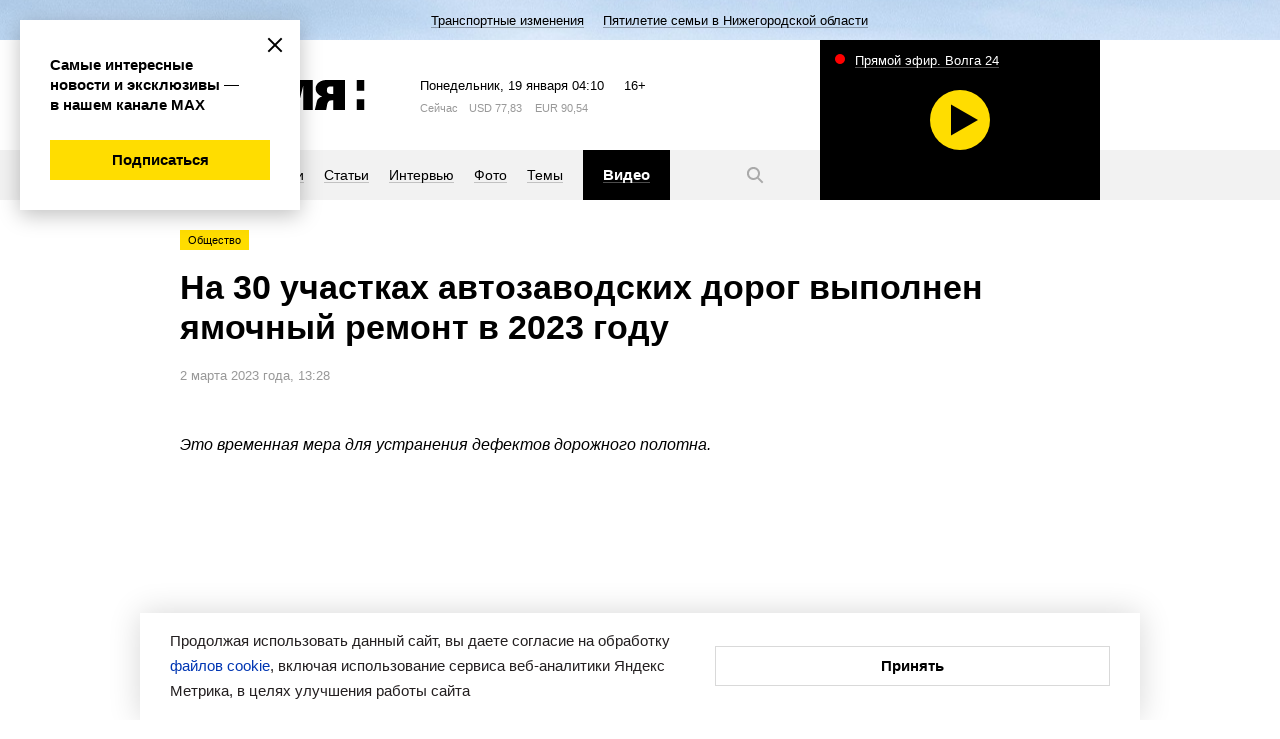

--- FILE ---
content_type: application/javascript; charset=UTF-8
request_url: https://www.vremyan.ru/comm/treegraph.js?1355
body_size: 10945
content:
/*
version = '0039 2022-10-06'
*/
timgoff = new Array();
timgon = new Array();
timghover = new Array();
var TG_site_lang = 'ru';	// текущий язык сайта
var TG_curid;				// id текущей страницы
var TG_jmid;				// id текущего модуля jm

var w3cDOM = (typeof document.getElementById != "undefined" && typeof document.createElement != "undefined") ? true : false;
var initjs = function() {};

//добавляет атрибуты data-useragent и data-platform к тегу html, и класс touch к touch-устройствам
//использование (вызов в head):
//setNavigator();
//в css:
//html[data-useragent*='Chrome/13.0'] ...
//html[data-platform='iPad'] ...
function setNavigator()
{
	var b = document.documentElement;
	b.setAttribute('data-useragent', navigator.userAgent);
	b.setAttribute('data-platform', navigator.platform );
	b.className += ((!!('ontouchstart' in window) || !!('onmsgesturechange' in window))?' touch':'');
}

function listenEvent(target, type, listener)
{
	if( target==window && type=='load' )
	{
		var tmp = initjs;
		initjs = function() {tmp(); listener();};
	}
	else if (typeof target.addEventListener != "undefined")
	{
		target.addEventListener (type, listener, false);
	}
	else if (typeof target.attachEvent != "undefined")
	{
		target.attachEvent ("on" + type, listener);
	}
}

function hideall()
{
	var divs = document.getElementsByTagName("div");
	if(divs)
		for(j=0;j<divs.length;++j)
			if(divs[j].id && divs[j].id.substring(0,7)=='submenu')
				divs[j].style.visibility = 'hidden';
	for(k=0;k<timgoff.length;++k)
		if(timgoff[k]) document.images['timg' + k].src = timgoff[k].src;
}

function tshow(i)
{
	obj = document.getElementById('submenu'+i);
	if(obj) obj.style.visibility = 'visible';

	// 02.03.2006
	if(obj) obj.style.display = 'block';

	var img = document.getElementById('timg' + i);
	if(timghover[i]) 
	{
		if(img)
			img.src = timghover[i].src;
		else
			document.images['timg' + i].src = timghover[i].src;
	}
	else if(timgon[i])
	{
		if(img)
			img.src = timgon[i].src;
		else
			document.images['timg' + i].src = timgon[i].src;
	}
	var divs = document.getElementsByTagName("div");
	if(divs)
		for(j=0;j<divs.length;++j)
			if(divs[j].id && divs[j] != obj && divs[j].id.substring(0,7)=='submenu')
				divs[j].style.visibility = 'hidden';
}

function thide(i)
{
	obj = document.getElementById('submenu'+i);
	if(obj) obj.style.visibility = 'hidden';
	if(obj) obj.style.display = 'none';
	var img = document.getElementById('timg' + i);
	if(timgoff[i])
	{
		if(img)
			img.src = timgoff[i].src;
		else
			document.images['timg' + i].src = timgoff[i].src;
	}
}

function openwin(url)
{
	var OpenWin;
	OpenWin=window.open(url);
	OpenWin.focus();
}

function showhelp(key)
{
	showsmallwin('http://www.graphit.ru/help?help=' + key,'help',10980,10780,1,'resizable=yes');
	return false;
}

function showsmallwin(url,winname,wid,hei,winclose,winresize)
{
	var SmallWin;
	var w = screen.width;
	var h = screen.height;
	var scroll;
	if(wid > 10000 && hei > 10000)
	{
		wid = wid-10000; hei = hei-10000;
		scroll = 'scrollbars=yes';
	}
	else if (w < wid)
	{
		wid = w;
		scroll = 'scrollbars=yes';
	}
	else if (h < hei)
	{
		hei = h;
		scroll = 'scrollbars=yes';
	}
	else if (wid==0 && hei==0)
	{
		scroll = 'scrollbars=yes';
	}
	else
		scroll = 'scrollbars=no';
	url = url.replace(/`/g,"'");
	SmallWin=window.open(url,winname,'toolbar=no,directories=no,status=no,'+scroll+','+winresize+',menubar=no,width='+wid+',height='+hei);
	SmallWin.focus();
}

var ImageWin;
function showimage(url,wid,hei)
{
	ImageWin=window.open('','imagewin','scrollbars=no,toolbar=no,directories=no,location=no,status=no,0,resizable=no,copyhistory=no,menubar=no,width='+wid+',height='+hei+',top=50,left=50');
	ImageWin.document.clear();
	ImageWin.resizeTo(wid+20,hei+70);
	ImageWin.document.write("<html>");
	var title = url.replace('/_data/objects/','');
	ImageWin.document.write("<head><title>"+title+"</title></head>");
	ImageWin.document.write("<body style='margin-left:0px; margin-right:0px; margin-top:0px; margin-bottom:0px; top:0; left:0; padding:0; border-width:0;'>");
	ImageWin.document.write("<img src='"+url+"' width="+wid+" height="+hei+">");
	ImageWin.document.write("</body>");
	ImageWin.document.write("</html>");
	ImageWin.document.close();
	ImageWin.focus();
}

var ImageWin2;
function showimage2(url,wid,hei,header)
{
	ImageWin2=window.open('','imagewin2','toolbar=no,directories=no,location=no,status=no,0,resizable=no,copyhistory=no,menubar=no,width='+wid+',height='+hei+',top=50,left=50');
	ImageWin2.document.clear();
	ImageWin2.resizeTo(wid+20,hei+70);
	ImageWin2.document.write("<html>");
	ImageWin2.document.write("<head><title>"+header+"</title></head>");
	ImageWin2.document.write("<body style='margin-left:0px; margin-right:0px; margin-top:0px; margin-bottom:0px; top:0; left:0; padding:0; border-width:0;'>");
	ImageWin2.document.write("<img src='"+url+"' width="+wid+" height="+hei+">");
	ImageWin2.document.write("</body>");
	ImageWin2.document.write("</html>");
	ImageWin2.document.close();
	ImageWin2.focus();
}

var ImageWin3;
function showimage3(url,wid,hei,header)
{
	ImageWin3=window.open('','imagewin3','toolbar=no,directories=no,location=no,status=no,0,resizable=no,copyhistory=no,menubar=no,width='+wid+',height='+hei+',top=50,left=50');
	ImageWin3.document.clear();
	ImageWin3.resizeTo(wid+20,hei+70);
	ImageWin3.document.write("<html>");
	ImageWin3.document.write("<head><title>"+header+"..</title></head>");
	ImageWin3.document.write("<body style='margin-left:0px; margin-right:0px; margin-top:0px; margin-bottom:0px; top:0; left:0; padding:0; border-width:0;'>");
	ImageWin3.document.write("<img src='"+url+"' width='"+wid+"' height='"+hei+"' border='0' alt='close'>");
	ImageWin3.document.write("<p align='center'><a href='javascript:window.close()'><b>Close</b></a></p>");
	ImageWin3.document.write("</body>");
	ImageWin3.document.write("</html>");
	ImageWin3.document.close();
	ImageWin3.focus();
}

var ImageWin4;
function showimage4(url,wid,hei,winwid,winhei)
{
	ImageWin4=window.open('','imagewin','scrollbars=no,toolbar=no,directories=no,location=no,status=no,0,resizable=no,copyhistory=no,menubar=no,width='+wid+',height='+hei+',top=50,left=50');
	ImageWin4.document.clear();
	ImageWin4.resizeTo(winwid,winhei);
	ImageWin4.document.write("<html>");
	ImageWin4.document.write("<body style='margin-left:0px; margin-right:0px; margin-top:0px; margin-bottom:0px; top:0; left:0; padding:0; border-width:0;'>");
	ImageWin4.document.write("<table width='100%' height='100%' cellspacing='0' cellpadding='0' border='0'><tr><td align='center'>");
	ImageWin4.document.write("<img src='"+url+"' width="+wid+" height="+hei+">");
	ImageWin4.document.write("</td></tr></table>");
	ImageWin4.document.write("</body>");
	ImageWin4.document.write("</html>");
	ImageWin4.document.close();
	ImageWin4.focus();
}


var ImageW = new Array();
function showimage1(url,wid,hei,header,win)
{
	if(!header) header = '';
	if(!win) win = 0;
	ImageW[win]=window.open('','imagewin'+win,'toolbar=no,directories=no,location=no,status=no,0,resizable=no,copyhistory=no,menubar=no,width='+wid+',height='+hei+',top=50,left=50');
	ImageW[win].document.clear();
	ImageW[win].resizeTo(wid+20,hei+70);
	ImageW[win].document.write("<html>");
	ImageW[win].document.write("<head><title>"+header+"</title></head>");
	ImageW[win].document.write("<body style='margin-left:0px; margin-right:0px; margin-top:0px; margin-bottom:0px; top:0; left:0; padding:0; border-width:0;'>");
	ImageW[win].document.write("<img src='"+url+"' width="+wid+" height="+hei+">");
	ImageW[win].document.write("</body>");
	ImageW[win].document.write("</html>");
	ImageW[win].document.close();
	ImageW[win].focus();
}



function trim(str)
{
  return( (""+str).replace(/^\s*([\s\S]*\S+)\s*$|^\s*$/,'$1') );
}

function formcheck(form,noalert,nocolor)
{
	var checktag = new Array('input','textarea','select','radio');
	var text1 = new Array();
	text1['ru'] = 'Заполните обязательные поля ';
	text1['en'] = 'Fill required fields ';
	var errfields = '';
	var desc;
	var error;
	var required;
	var disabled;
	var readonly;
	var val;
	var saveradio;

	for(i=0;i<checktag.length;++i)
	{
		if(inp = form.getElementsByTagName(checktag[i]))
		{
			for(j=0;j<inp.length;++j)
			{
				// совместимость с IE11 в режиме IE7 
				// v1: required = (inp[j].hasAttribute) ? inp[j].hasAttribute('required') : (typeof inp[j].required !== 'undefined' ? true : false);
				// v2:
				required = (inp[j].hasAttribute) ? inp[j].hasAttribute('required') : (inp[j].getAttribute('required') !== null);
				disabled = inp[j].disabled;
				readonly = inp[j].readOnly ? true : false;
				error = 0;
				if(required && !disabled && !readonly)
				{
					if(inp[j].type == 'select-one')
					{
						if(sel = inp[j].options[inp[j].selectedIndex])
						{
							val = sel.value;
							cl_code_is = sel.getAttribute('data-cl_code_is');
							error = (val==0 || val=='' || cl_code_is=='yes') ? 1 : 0;
						}
					}
					else if(inp[j].type == 'radio')
					{
						if(inp[j].name == saveradio)
							continue;
						error = 1;
						brothers = document.getElementsByName(inp[j].name);
						for(n=0;n < brothers.length;++n)
						{
							if(brothers[n].checked)
							{
								error = 0;
								break;
							}
						}
						saveradio = inp[j].name;
					}
					else if(inp[j].type == 'checkbox')
					{
						error = (inp[j].checked==0) ? 1 : 0;
					}
					else
					{
						minlength = inp[j].getAttribute('minlength');
						if(!minlength) minlength = 1;
						maxlength = inp[j].getAttribute('maxlength');
						if(!maxlength) maxlength = 99999;
						vlen = trim(inp[j].value).length;
						error = (vlen<minlength || vlen>maxlength) ? 1 : 0;
					}

					if(!nocolor)
						inp[j].className = inp[j].className.replace(/ terbg/g,'');
					if(error == 1)
					{
						if(!nocolor)
							inp[j].className += ' terbg';
						if(!errfields && !nocolor)
							inp[j].focus();
						desc = inp[j].getAttribute('description') !== null ? inp[j].getAttribute('description') : inp[j].getAttribute('title');
						errfields += (desc) ? '\n"' + desc + '"' : "\n";
					}
				}
			}
		}
	}
	if(errfields && !noalert)
		alert(text1[TG_site_lang] + errfields);

	var onsubmitcheck = false;
	if(form && form.elements)
	{
		for(j=0; j<form.elements.length;++j)
		{
			ch = form.elements[j];
			if(onsubmitfunc = ch.getAttribute('data-onsubmitfunc'))
			{
				eval("ret = " + onsubmitfunc + "(ch,form);");
				if(!ret)
					onsubmitcheck = true;
			}
		}
	}
	if(errfields || onsubmitcheck)
		return false;

	return true;
}


function inputdeftext(id,act,deftext)
{
	var input = document.getElementById(id);
	if(input)
	{
		var val = trim(input.value);
		if(act=='click' && val==deftext)
		{
			input.value = '';
		}
		else if(act=='blur' && val=='')
		{
			input.value = deftext;
		}
		else if(act=='submit' && val==deftext)
		{
			input.value = '';
			input.focus();
			return false;
		}
	}
	return true;
}


function votecheck(form,ans_id,warn)
{
	var inp = new Array();
	inp = form.getElementsByTagName('input');
	if(inp)
	{
		for(j=0;j < inp.length;++j)
		{
			if(inp[j].checked)
			{
				alert(ans_id);
				return formcheck(form);
			}
		}
	}
	warn = 'Выберите вариант ответа!';
	alert(warn);
	return false;
}


function checkemail(field)
{
	var ret = true;
	var text1 = new Array();
	text1['ru'] = 'Неправильный e-mail: %s';
	text1['en'] = 'Incorrect e-mail: %s';
	if(field)
	{
		var val = field.value;
		// 20160720 IE7 - var required = field.hasAttribute('required');
		var required = (field.hasAttribute) ? field.hasAttribute('required') : (field.getAttribute('required') !== null);
		if(required && val.length == 0) return ret;
		if (val.indexOf('@') < 1 ) ret = false;
		if (val.lastIndexOf('.') < val.indexOf('@')) ret = false;
		if (val.length - val.lastIndexOf('.') <= 2) ret = false;
		if (val.trim().indexOf(' ') != -1) ret = false;
		field.className = field.className.replace(/ terbg/g,'');
		if (ret == false)
		{
			field.className += ' terbg';
			field.focus();
			alert(text1[TG_site_lang].replace(/%s/,val));
		}
	}
	return ret;
}

function checknumber(field,form)
{
	var ret = true;
	var text1 = new Array();
	text1['ru'] = 'Недопустимый символ в "%s"';
	text1['en'] = 'Incorrect symbol in "%s"';
	if(field)
	{
		var val = field.value;
		// 20160720 IE7 - var required = field.hasAttribute('required');
		var required = (field.hasAttribute) ? field.hasAttribute('required') : (field.getAttribute('required') !== null);
		if(required && val.length == 0) return ret;
		if (!allDigitsSpec(val)) ret = false;
		field.className = field.className.replace(/ terbg/g,'');
		if (ret == false)
		{
			field.className += ' terbg';
			field.focus();
			alert(text1[TG_site_lang].replace(/%s/,val));
		}
	}
	return ret;
}

function check_subscribe(field)
{
	//fiels - p__subscribe_active ���
	//fiels - p__subscribe_rubs[XXX]
	if(field)
	{
		var ischecked = 0;
		rubs = new Array();
		tags = document.getElementsByTagName('input');
		for(i=0,j=0; i<tags.length; i++)
		{
			if(tags[i].type == 'checkbox' && tags[i].getAttribute('name') && tags[i].getAttribute('name').indexOf("p__subscribe_rubs") != -1)
				rubs[j++] = tags[i];
		}
		for(i=0; i<rubs.length; i++)
			if(rubs[i].checked)
				ischecked = 1;
		if(field.getAttribute('name')=='p__subscribe_active')
		{
			if(!field.checked)
				for(i=0; i<rubs.length; i++)
					rubs[i].checked = 0;
			else if(field.checked && !ischecked)
				for(i=0; i<rubs.length; i++)
					rubs[i].checked = 1;
		}
		else
		{
			activ = document.getElementsByName('p__subscribe_active');
			if(activ.length > 0)
			{
				var cactiv = (activ[0].type=='checkbox') ? activ[0] : activ[1];
				cactiv.checked = ischecked;
			}
		}

	}
	return true;
}

function selectdepend(form)
{
	if(!form) return;
	var depname = form.getAttribute('data-dependmaster');
	var val = null;
	if(depname)
	{
		dep = document.getElementById('p__' + depname);
		cop = document.getElementById('c__' + depname);
		if(dep && cop)
		{
			if(form.options.length)
				val = form.options[form.selectedIndex].value;

			if(dep.options)
			{
				for(j=0; j<dep.options.length; ++j)
					dep.options[j] = null;
				dep.options.length = 0;

				for(j=0, i=0; j<cop.options.length; ++j)
				{
					if(val != null && cop.options[j].getAttribute('data-parent_id') == val)
					{
						dep.options[i] = new Option(cop.options[j].text,cop.options[j].value);
						if(cop.selectedIndex && cop.selectedIndex==j)
							dep.selectedIndex = i;
						i++;
					}
				}
			}
			if(dep.getAttribute('data-dependmaster'))
				selectdepend(dep);
		}
	}
}


function allDigits(str)
{
	return inValidCharSet(str,"0123456789");
}

function allDigitsSpec(str)
{
	return inValidCharSet(str,"0123456789.+-");
}

function inValidCharSet(str,charset)
{
	for (i=0; i<str.length; i++)
		if (charset.indexOf(str.substr(i,1))<0)
			return false;
	return true;
}

function CopyContent()
{
	a = document.getElementById('Content');
	if(a && window.clipboardData)
	{
		window.clipboardData.setData('Text', objtext(a));
	}
}
function CopyPage()
{
	document.execCommand("SelectAll");
	document.execCommand("Copy");
	document.body.focus();
}
function PrintPage()
{
	window.print();
}

window.onscroll = function ()
{
	lmscroll_stand();
}

window.onresize = function ()
{
	lmscroll_stand();
}

function lmscroll_stand()
{
	rsptail = document.getElementById('rasptail');
	if(rsptail)
	{
		scheck = document.getElementById('lmscrollcheck');
		if(scheck && scheck.checked==true)
		{
			rsptail.height = (document.body.scrollTop) ? document.body.scrollTop + 0 : document.documentElement.scrollTop + 0;
		}
	}
}

//2020-07-21
var bodyPaddingTop = '';

function lmscroll_switch()
{
	div = document.getElementById('divtail');
	if(div)
	{
		//if(div.style.position == 'absolute')
		if(div.style.position == 'fixed')
		{
			div.style.position = 'static';
			rsptail = document.getElementById('rasptail');
			if(rsptail) rsptail.height = 0;
			//2020-07-21
			if(bodyPaddingTop)
				document.body.style.paddingTop = bodyPaddingTop;
		}
		else
		{
			//div.style.position = 'absolute';
			div.style.position = 'fixed';
			//2020-07-21
			bodyPaddingTop = getComputedStyle(document.body).paddingTop;
			document.body.style.paddingTop = parseInt(bodyPaddingTop) + 40 + 'px';
		}
		document.body.scrollTop = document.documentElement.scrollTop = 0;
		document.cookie = 'lmscroll=' + div.style.position + '; expires=Fri, 25 Dec 2099 23:59:59 GMT;';
	}
}

function toggle_div(a)
{
	var title;
	obj = a.parentNode.nextSibling;
	while (obj.tagName!='DIV')
		obj = obj.nextSibling;
	if(obj)
	{
		title = a.getAttribute('title');
		if(obj.style.display=='none')
		{
			obj.style.visibility='visible';
			obj.style.display='block';
			if(title=='open')		a.setAttribute('title','close',0);
			if(title=='открыть')	a.setAttribute('title','закрыть',0);
			if(a.firstChild.data.substring(a.firstChild.data.length-3) == '...')
				a.firstChild.data = a.firstChild.data.substring(0, a.firstChild.data.length-3);
			if(a.firstChild.data.substring(0,1) == '+')
				a.firstChild.data = a.firstChild.data.replace('+','--');
			savevalue = "v";
			a.className = 'tree legend field_open';
		}
		else
		{
			obj.style.visibility='hidden';
			obj.style.display='none';
			if(title=='close')		a.setAttribute('title','open',0);
			if(title=='закрыть')	a.setAttribute('title','открыть',0);
			if(a.firstChild.data.substring(a.firstChild.data.length-3) != '...')
				a.firstChild.data +='...';
			if(a.firstChild.data.substring(0,1) == '-')
				a.firstChild.data = a.firstChild.data.replace('--','+');
			savevalue = "h";
			a.className = 'tree legend field_close';
		}
		inp = document.getElementById('f_div_' + obj.id);
		if(inp)
			inp.value = savevalue;
		lmscroll_stand();
	}
	return false;
}

function autotoggle_div(divattr,showact)
{
	if(legends = document.getElementsByTagName('legend'))
	{
		for(j=0; j < legends.length; j++)
		{
			cur = legends[j];
			if(cur.getAttribute(divattr)=='yes')
			{
				if (showact==0 || (showact==1 && cur.nextSibling.style.visibility=='hidden') || (showact==2 && cur.nextSibling.style.visibility=='visible'))
					toggle_div(cur.firstChild);
			}
		}
	}
}

function switch_div(id)
{
	var user_agt = navigator.userAgent.toLowerCase();
	var user_is_opera6 = (user_agt.indexOf("opera 6") != -1);
	if(user_is_opera6)
	{
		id = id.replace('id_','');
		document.location.href='/?id=' + id;
		return;
	}
	obj = document.getElementById(id);
	if(obj)
	{
		if(obj.style.visibility=='visible')
		{
			obj.style.visibility='hidden';
			obj.style.display='none';
		}
		else
		{
			obj.style.visibility='visible';
			obj.style.display='block';
		}
	}
}

function switch_form_elem(param,show)
{
	var e1 = document.getElementById('d1__' + param);
	var e2 = document.getElementById('d2__' + param);
	var ef = document.getElementById('p__'  + param);

	if(e1 && !e1.getAttribute('saveclassName'))
		e1.setAttribute('saveclassName',e1.className);
	if(e2 && !e2.getAttribute('saveclassName'))
		e2.setAttribute('saveclassName',e2.className);

	if(show)
	{
		if(e1)
			e1.className = e1.getAttribute('saveclassName');
		if(e2)
			e2.className = e2.getAttribute('saveclassName');
		if(ef)
		{
			ef.removeAttribute('disabled');
			brothers = document.getElementsByName(ef.name);
			for(n=0;n < brothers.length;++n)
				brothers[n].removeAttribute('disabled');
		}
	}
	else
	{
		if(e1)
			e1.className = 'divhidden';
		if(e2)
			e2.className = 'divhidden';
		if(ef)
		{
			ef.setAttribute('disabled',true);
			brothers = document.getElementsByName(ef.name);
			for(n=0;n < brothers.length;++n)
			{
				brothers[n].setAttribute('disabled',true);
			}
		}
	}
}

function textcounter(area)
{
	var maxl = area.getAttribute('maxlength');
	if(!maxl) return;
	var len = area.value.length;
	if(len > maxl)
	{
		area.value = area.value.substring(0,maxl);
		len = maxl;
	}
	if (area.createTextRange)
		area.caretPos = document.selection.createRange().duplicate();
	var counter = document.getElementById(area.name + '_counter');
	if(counter)
	{
		objtext(counter,maxl-len);
		counter.className = (maxl>len) ? '' : 'ter';
	}
}

function getval(form)
{
	return getvalbyid(form);
}

// sel - элемент (объект) формы или id
function getvalbyid(sel)
{
	var val;
	var elem = (typeof(sel)=='object') ? sel : document.getElementById(sel);
	if(!elem) return false;

	var tp = elem.getAttribute('type');
	if(tp == 'hidden')
	{
		brothers = document.getElementsByName(elem.name);
		for(j=0;j < brothers.length;++j)
		{
			elem = brothers[j];
			tp = elem.getAttribute('type');
			if(tp != 'hidden')
			{
				break;
			}
		}
	}
	if(tp == 'checkbox')
	{
		val = (elem.checked) ? 1 : 0;
	}
	else if(tp == 'radio')
	{
		if(elem.checked)
		{
			val = elem.value;
		}
		else
		{
			for(j=0;j < brothers.length;++j)
			{
				if(brothers[j].checked)
				{
					val = brothers[j].value;
					break;
				}
			}
		}
	}
	else if(tp == 'select')
	{
		val = elem.options[elem.selectedIndex].value;
	}
	else
	{
		subtype = elem.getAttribute('data-subtype');
		if(subtype == 'number')
			val = (elem.value) ? elem.value : 0;
		else
			val = elem.value;
	}
	return val;
}

function objtext(obj,text)
{
	if(obj)
	{
		if(typeof(text)!='undefined')
		{
			if(typeof(obj.textContent)!='undefined')
				obj.textContent=text;
			else
				obj.innerText=text;
		}
		else
		{
			if(typeof(obj.textContent)!='undefined')
				obj=obj.textContent;
			else
				obj=obj.innerText;
		}
	}
	return obj;
}

function rf()
{
	return false;
}

function changeimagekey3(img,modekey,wid,hei,d,c,eff,itype)
{
	var fid = 0;
	if(img && img.src)
	{
		var obj = img.parentNode;
		while(obj && obj.tagName!='FORM')
			obj = obj.parentNode;
		if(obj)
			fid = obj.getAttribute('name');
		if(eff=='')
			eff = 'w';
		img.onload = ''; 
		img.src = '/imagekey?rand=' + Math.random() + '&form_name=' + fid + '&modekey=' + modekey + '&wid=' + wid + '&hei=' + hei + '&d=' + d + '&c=' + c + '&e=' + eff + '&itype=' + itype;
	}
}


// Добавление элемента к параметру custom
function add_element(elem,elemmax,textmax)
{
	var n;
	var c;
	var no = document.getElementById('n_fe_'+elem);	// td с form_element из образца
	var co = document.getElementById('c_fe_'+elem);	// td с form_element из установленного параметра
	var alltags = new Array('input','textarea','select','hidden','checkbox','file','radio');
	if(no && co)
	{
		cnt = cnt_element(elem);
		if(elemmax > 0 && cnt >= elemmax)
		{
			alert(textmax ? textmax : 'max=' + elemmax);
			return;
		}
		//n = no.getElementsByTagName('div');	// массив элементов (div-ов с формами) из образца
		//c = co.getElementsByTagName('div');	// массив элементов (div-ов с формами) из установленного параметра (может быть пустой)
		n = no.querySelectorAll('div[id]');	// массив элементов (div-ов с формами) из образца
		c = co.querySelectorAll('div[id]');	// массив элементов (div-ов с формами) из установленного параметра (может быть пустой)
		
		ind_last = (c && c.length > 0 && c[c.length-1].getAttribute('id')) ? c[c.length-1].getAttribute('id').replace('e_'+elem, '') : 0;
		
		/*
		console.log('no=',no);
		console.log('co=',co);
		console.log('n=',n);
		console.log('c=',c);
		console.log('c[c.length-1]=',c[c.length-1]);
		console.log('ind_last=',ind_last);
		*/
		
		for(i=0; i<n.length; i++)
		{
			ind_old = n[i].getAttribute('id');
			if(ind_old && ind_old.substring(0,2) == 'e_')
			{
				ind_old = ind_old.replace('e_'+elem, '');
				ind_new = parseInt(ind_last) + parseInt(ind_old) + 1;
				newelem = n[i].cloneNode(true);
				newelem.setAttribute('id','e_'+elem+ind_new);
				for(t=0; t<alltags.length; t++)
				{
					tags = newelem.getElementsByTagName(alltags[t]);
					for(j=0; j<tags.length; j++)
					{
						tags[j].setAttribute('name',tags[j].getAttribute('name').replace(elem+'['+ind_old+']', elem+'['+ind_new+']'));
						tags[j].removeAttribute('disabled');
	
						ii = tags[j].getAttribute('name');
						ii = ii.substring(ii.length-3,ii.length);
						if(ii == '[i]')
							tags[j].value = ind_new;
					}
				}
				co.appendChild(newelem);
			}
		}
		cnt_element(elem);
	}
}

// Подсчет элементов параметра custom
function cnt_element(elem)
{
	var cnt = 0;
	var co = document.getElementById('c_fe_'+elem);
	//if(co && (d = co.getElementsByTagName('div')))
	if(co && (d = co.querySelectorAll('div[id]')))
	{
		for(i=0; i<d.length; i++)
			if((ind_old = d[i].getAttribute('id')) && (ind_old.substring(0,2) == 'e_'))
				cnt++;
		tags = co.getElementsByTagName('span');
		for(j=0; j<tags.length; j++)
			if(tags[j].getAttribute('id') == 'cnt_'+elem)
				tags[j].innerHTML = cnt;
	}
	return cnt;
}

// Удаление элемента из параметра custom
function del_element(elem,prnt,addlast)
{
	var id;	// id div-а удаляемого элемента
	var co = document.getElementById('c_fe_'+elem);	// td с form_element из установленного параметра
	//if(prnt && (id = prnt.getAttribute('id')) && co && (d = co.getElementsByTagName('div')))
	if(prnt && (id = prnt.getAttribute('id')) && co && (d = co.querySelectorAll('div[id]')))
	{
		for(i=0; i<d.length; i++)
			if(d[i].getAttribute('id') == id && (par = d[i].parentNode))
				par.removeChild(d[i]);
		var cnt = cnt_element(elem);
		if(cnt == 0 && addlast) {
			add_element(elem,9999,'');
		}
	}
}

// Перемещение элемента из параметра custom выше-ниже
function move_element(name, parelem, where)
{
	var regex = new RegExp('.*'+name+'.*');
	var par = parelem.parentNode;
	if (where == 'up' && regex.test(parelem.previousElementSibling.id))
	{
		var prev = parelem.previousElementSibling;
		var cur = parelem.parentNode.removeChild(parelem);
		par.insertBefore(cur, prev);
	}
	else if (where == 'down' && parelem.nextElementSibling !== null)
	{
		var next = parelem.nextElementSibling;
		var cur = parelem.parentNode.removeChild(parelem);
		par.insertBefore(cur, next.nextSibling);
	}
	var divs = par.getElementsByTagName('DIV');
	for (i = 0; i < divs.length; i++)
	{
		if (regex.test(divs[i].id))
		{
			divs[i].setAttribute('id', 'e_'+name+i);
			var inputs = divs[i].getElementsByTagName('INPUT');
			for (k = 0; k < inputs.length; k++)
			{
				var iname = inputs[k].name;
				var regex1 = /\[\d+\]/;
				inputs[k].setAttribute('name', iname.replace(regex1,'['+i+']'));
			}
			var textareas = divs[i].getElementsByTagName('TEXTAREA');
			for (k = 0; k < textareas.length; k++)
			{
				var iname = textareas[k].name;
				var regex1 = /\[\d+\]/;
				textareas[k].setAttribute('name', iname.replace(regex1,'['+i+']'));
			}
		}
	}
	return false;
}


// Получение тегов tag внутри элемента id
function getInnerTagsById(id, tag)
{
	var element = document.getElementById(id);
	if(element)
		return element.getElementsByTagName(tag);
	return false;
}

// Задание прозрачности элемента
function setOpacity(element, opacity)
{
	if(element)
	{	
		element.style.opacity = opacity;
		element.style.filter = 'alpha(opacity='+(opacity*100)+')';
	}
}

function showtime(div,interval)
{
	if(!interval)
		interval = 1000;
	var today	= new Date();
	var h = today.getHours();
	var m = today.getMinutes();
	var s = today.getSeconds();
    if (h < 10) h = "0" + h;
    if (m < 10) m = "0" + m;
    if (s < 10) s = "0" + s;
	if(a = document.getElementById(div))
	{
		a.innerHTML = h + ":" + m;
		if(interval == 1000)
			a.innerHTML += ":" + s;
	}
	window.setTimeout('showtime("' + div + '")', interval);
}

function parseGetString()
{
	var get = location.search;
	var tmp = new Array();
	var tmp2 = new Array();
	var param = new Array();   
	if(get != '')   
	{   
	    tmp = (get.substr(1)).split('&');
	    for(var i=0; i < tmp.length; i++)   
	     {   
	         tmp2 = tmp[i].split('=');
	         param[tmp2[0]] = tmp2[1];
	     }   
	}
	return param;
}

function in_array(needle, haystack)
{
    for(var i=0; i<haystack.length; i++)
        if(haystack[i] == needle)
            return true;
    return false;
}


var IncludFiles   = new Array();
var isIncludFiles = new Array();

function include_dom(url, oCallback)
{
	if(!in_array(url,IncludFiles))
	{
		var html_doc = document.getElementsByTagName('head').item(0);
		var js = document.createElement('script');
		js.setAttribute('language', 'javascript');
		js.setAttribute('type', 'text/javascript');
		js.setAttribute('src', url);
		if (oCallback != null)
		{
			// most browsers
			js.onload = oCallback(url);
			// IE 6 & 7
			js.onreadystatechange = function()
			{
				if (this.readyState == 'loaded')
				{
					oCallback(url);
				}
			}
		}
		html_doc.appendChild(js);
		IncludFiles[IncludFiles.length] = url;
	}
	return false;
}

function loadedjs(url)
{
	isIncludFiles[isIncludFiles.length] = url;
	return false;
}

function waiting_loaded(files)
{
	for(var k in files)
	{
		if(!in_array(files[k],isIncludFiles))
			setTimeout('waiting_loaded(' + files + ')', 10);
	}
}

function viewObject(name)
{
	var obj = eval(name), i;
	if(!obj)
	{
		alert("\""+name+"\" ia not an object");
		return;
	}
	var w_Test = open("","Test","width=600,height=500,scrollbars=1");
	if(!w_Test)
	{
		alert("Cannot open window for "+name);
		return;
	}
	w_Test.document.open();
	for(i in obj)
		w_Test.document.write(name+"."+i+"="+obj+"<br>");
	w_Test.document.close();
}




// сложность пароля
function getPassBits(password)
{
	var dict = 0;
	// IE8 not have .trim
	var pass = (typeof password.trim === 'function') ? password.trim() : password.replace(/^\s+|\s+$/g, '');
	if (pass.match(/[\x30-\x39]/)) dict += 10;//0-9
	if (pass.match(/[\x41-\x5A]/)) dict += 26;//A-Z
	if (pass.match(/[\x61-\x7A]/)) dict += 26;//a-z
	if (pass.match(/[\x21-\x2F\x3A-\x40\x5B-\x60\x7B-\x7F]/)) dict += 33;//symbols
	if (pass.match(/[\u0410-\u042F\u0401]/)) dict += 33;//А-ЯЁ
	if (pass.match(/[\u0430-\u044F\u0451]/)) dict += 33;//а-яё
	var bits = (dict) ? pass.length * (Math.log(dict) / Math.log(2)) : 0 ;
	return bits;
}
// сравнение полей пароля и повтора пароля
function checkConfirmPass(obj)
{
	var err = false;
	obj.className = obj.className.replace(/\st(er|wr|ok)bg/g, '');
	diag = document.getElementById('confirm_password_diag');
	diag.className = diag.className.replace(/\st(er|wr|ok)\b/g, '');
	diag.style.visibility = 'hidden' ;
	diag.style.display = 'none' ;
	if (obj.getAttribute('required') == false && obj.value == '' && obj.form.elements.p__password.value == obj.value) return !err;
	if (obj.value == '') /* err = true */ return;
	if (obj.form.elements.p__password.value != obj.value) err = true;
	obj.className += (err ? ' terbg' : ' tokbg' ); 
	if (err) {
		diag.style.visibility = 'visible' ;
		diag.style.display = 'block' ;
		diag.className += (err ? ' ter' : ' tok' ); 
	}
    return !err;
}
//
function checkPass(obj) {
	if (typeof checkConfirmPass === "function" && obj.form.elements.p__confirm_password)
		checkConfirmPass(obj.form.elements.p__confirm_password);
	var err = false;
	obj.className = obj.className.replace(/\st(er|wr|ok)bg/g, '');
	diag = document.getElementById('password_diag');
	diag.className = diag.className.replace(/\st(er|wr|ok)\b/g, '');
	diag.style.visibility = 'hidden' ;
	diag.style.display = 'none' ;
	if (obj.value.length == 0 && !obj.required) return false;
	if (obj.value.length == 0) 
		err = true;
	else if (site_minpassword > 0 && obj.value.length < site_minpassword)
		err = true;
	bits = getPassBits(obj.value);
	if (site_minpassbits > 0 && bits < site_minpassbits) 
		err = true;
	obj.className += (err ? ' terbg' : ' tokbg' ); 
	if (site_minpassword == "" && site_minpassbits == "") return false;
	if (form_password_diag !== 'undefined')
	{
		diags = form_password_diag.split('|');
		cnt = diags.length;
		if (obj.value.length == 0 && obj.required)
			diag.innerHTML = diags[0];
		else if (!err )
			diag.innerHTML = diags[cnt-1];
		else if (site_minpassbits > 0)
			diag.innerHTML = diags[Math.ceil(bits * (cnt-2) / site_minpassbits)];
		else
			diag.innerHTML = diags[1];
	}
	diag.style.visibility = 'visible' ;
	diag.style.display = 'block' ;
	diag.className += (err ? ' ter' : ' tok' ); 
	if (typeof checkPassLocal === "function")
		checkPassLocal(obj, err);
	return !err;
}
//
function unlockInput(obj) {
	if (obj.readOnly != true) return; 
	obj.removeAttribute('readOnly');
	obj.removeAttribute('placeholder');
}
//
//function lockInput(obj) {
//	if (obj.value != '') return;
//	obj.readOnly = true;
//	obj.setAttribute('placeholder', '********');
//	obj.className = obj.className.replace(/\st(er|wr|ok)bg/g, '');
//	diag = document.getElementById('password_diag');
//	diag.style.visibility = 'hidden' ;
//	diag.style.display = 'none' ;
//}
//
var AnsID = '';
function vote_submit(form_id,message_id,block_id,mrate_id,ans_id,text_warn) {
	var form = document.getElementById(form_id);
	if(form && ans_id) {
		var inp = new Array();
		if(inp = form.getElementsByTagName('input')) {
			for(j=0;j < inp.length;++j) {
				if(inp[j].checked) {
					var anst = document.getElementById('ans_text_' + ans_id);
					var ans_text = (anst) ? anst.value : '';
					if(anst && ans_text=='') {
						alert(text_warn);
						return false;
					}
					var block = document.getElementById('block_' + block_id);
					if(block)
						block.innerHTML = '<div class="opacityloading">' + block.innerHTML + '</div>';
					jshttp_geturl('block_' + block_id,'/?id=' + message_id + '&oneblock=' + block_id + '&rate_id=' + mrate_id + '&ans_id=' + ans_id + '&ans_text=' + ans_text,'main_oneblock');
					return false;
				}
			}
		}
	}
	alert(text_warn);
	return false;
}

//кнопка показа пароля
function switchViewPasswordByButton() {
	var parentPassword = document.getElementById('form_row__element_registration_password');
	var iconForPassword = document.getElementById('p__password_img');
	var fieldPassword = document.getElementById('p__password');
	var password_diag = document.getElementById('password_diag');
	var listClassElement;
	var arrlistClassElement = [];

	parentPassword.onmouseenter = function () {
		replacement( parentPassword, 'nofocus', 'focus');
	}
	parentPassword.onmouseleave = function () {
		replacement( parentPassword, 'focus', 'nofocus');
	}
	fieldPassword.onfocus = showButtonSwtitchViewPassword;
	iconForPassword.onclick = swtitchViewPassword;
	password_diag.onclick = function() {
		fieldPassword.focus();
	}
	fieldPassword.onblur = hideButtonSwtitchViewPassword;
	/*переключает классы или удаляет старый*/
	function replacement(forElement, oldCl, newCl) {
		newCl = newCl || false;
		listClassElement = 0; 
		arrlistClassElement.length = 0;
		listClassElement = forElement.className;
		arrlistClassElement = listClassElement.split(' ');
		if(newCl)
			arrlistClassElement.push(newCl);
		for(i = 0; i < arrlistClassElement.length; i++) {
			if(arrlistClassElement[i] == oldCl)
			  delete arrlistClassElement[i];
		}
		forElement.className = arrlistClassElement.join(' ').replace(/\s+/g," ");
	}
	function showButtonSwtitchViewPassword() {
		replacement(parentPassword, 'clicked');
		if(this.value!='') {				
			if( parentPassword.className.indexOf("writer") == -1)
				parentPassword.className = parentPassword.className + ' writer';
		}
		this.onkeyup = this.oninput = function() {
			if( parentPassword.className.indexOf("writer") == -1)
				parentPassword.className = parentPassword.className + ' writer';
		}
		this.onpropertychange = function() {
			if (event.propertyName == "value") {
				if( parentPassword.className.indexOf("writer") == -1)
					parentPassword.className = parentPassword.className + ' writer';
			}
		}
		this.oncut = function() {
			if( parentPassword.className.indexOf("writer") == -1)
				parentPassword.className = parentPassword.className + ' writer';
		}
	}
	function swtitchViewPassword() {
		fieldPassword.focus(); 
		if( parentPassword.className.indexOf("clicked") == -1)
			parentPassword.className = parentPassword.className + ' clicked';
		if( fieldPassword.value != '') {
			if( parentPassword.className.indexOf("writer") == -1)
				parentPassword.className = parentPassword.className + ' writer';
		} 
		if( fieldPassword.getAttribute('type') == 'password') {  
			fieldPassword.setAttribute('type', 'text'); 
			replacement(iconForPassword,'eye', 'noeye');
		}
		else if( fieldPassword.getAttribute('type') == 'text') {
			fieldPassword.setAttribute('type', 'password');
			replacement( iconForPassword, 'noeye', 'eye');
		}
	}
	function hideButtonSwtitchViewPassword() {
		if( parentPassword.className.indexOf("nofocus") != -1) {    
			replacement(parentPassword, 'writer');
			replacement(parentPassword, 'clicked');    
		} 
	}
}	
